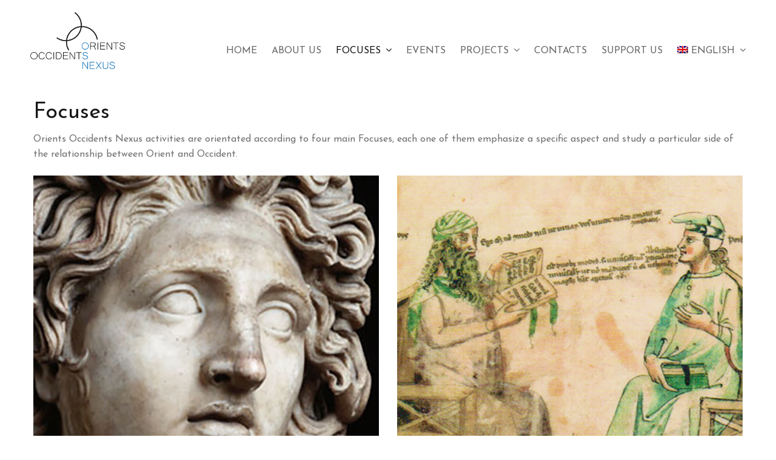

--- FILE ---
content_type: text/html; charset=UTF-8
request_url: https://orients-occidents-nexus.com/en/focuses/
body_size: 7105
content:
<!DOCTYPE html>
<html lang="en-US">
<head>
	<meta charset="UTF-8"/>
	<meta name="viewport" content="width=device-width, initial-scale=1"/>
	<link rel="profile" href="http://gmpg.org/xfn/11">
	<link rel="pingback" href="https://orients-occidents-nexus.com/xmlrpc.php">
	<meta name='robots' content='index, follow, max-image-preview:large, max-snippet:-1, max-video-preview:-1' />
<link rel="alternate" hreflang="de-de" href="https://orients-occidents-nexus.com/schwerpunkte/" />
<link rel="alternate" hreflang="en-us" href="https://orients-occidents-nexus.com/en/focuses/" />
<link rel="alternate" hreflang="ar" href="https://orients-occidents-nexus.com/ar/focuses/" />
<link rel="alternate" hreflang="fr-fr" href="https://orients-occidents-nexus.com/fr/focuses/" />

	<!-- This site is optimized with the Yoast SEO plugin v20.0 - https://yoast.com/wordpress/plugins/seo/ -->
	<title>Focuses - Orients Occidents Nexus</title>
	<link rel="canonical" href="https://orients-occidents-nexus.com/en/focuses/" />
	<meta property="og:locale" content="en_US" />
	<meta property="og:type" content="article" />
	<meta property="og:title" content="Focuses - Orients Occidents Nexus" />
	<meta property="og:description" content="Focuses Orients Occidents Nexus activities are orientated according to four main Focuses, each one of them emphasize a specific aspect and study a particular side of the relationship between Orient and Occident. UNDER EASTERN EYES HIWAR &amp; NIKASH ALEPH ZAMAN &amp; MAKAN" />
	<meta property="og:url" content="https://orients-occidents-nexus.com/en/focuses/" />
	<meta property="og:site_name" content="Orients Occidents Nexus" />
	<meta property="article:modified_time" content="2017-12-04T16:43:00+00:00" />
	<meta property="og:image" content="https://orients-occidents-nexus.com/wp-content/uploads/2017/11/Under_eastern_Eyes_square-e1511105974639.png" />
	<meta name="twitter:card" content="summary_large_image" />
	<script type="application/ld+json" class="yoast-schema-graph">{"@context":"https://schema.org","@graph":[{"@type":"WebPage","@id":"https://orients-occidents-nexus.com/en/focuses/","url":"https://orients-occidents-nexus.com/en/focuses/","name":"Focuses - Orients Occidents Nexus","isPartOf":{"@id":"https://orients-occidents-nexus.com/#website"},"primaryImageOfPage":{"@id":"https://orients-occidents-nexus.com/en/focuses/#primaryimage"},"image":{"@id":"https://orients-occidents-nexus.com/en/focuses/#primaryimage"},"thumbnailUrl":"https://orients-occidents-nexus.com/wp-content/uploads/2017/11/Under_eastern_Eyes_square-e1511105974639.png","datePublished":"2017-11-13T20:42:03+00:00","dateModified":"2017-12-04T16:43:00+00:00","breadcrumb":{"@id":"https://orients-occidents-nexus.com/en/focuses/#breadcrumb"},"inLanguage":"en-US","potentialAction":[{"@type":"ReadAction","target":["https://orients-occidents-nexus.com/en/focuses/"]}]},{"@type":"ImageObject","inLanguage":"en-US","@id":"https://orients-occidents-nexus.com/en/focuses/#primaryimage","url":"https://orients-occidents-nexus.com/wp-content/uploads/2017/11/Under_eastern_Eyes_square-e1511105974639.png","contentUrl":"https://orients-occidents-nexus.com/wp-content/uploads/2017/11/Under_eastern_Eyes_square-e1511105974639.png","width":900,"height":900},{"@type":"BreadcrumbList","@id":"https://orients-occidents-nexus.com/en/focuses/#breadcrumb","itemListElement":[{"@type":"ListItem","position":1,"name":"Home","item":"https://orients-occidents-nexus.com/en/"},{"@type":"ListItem","position":2,"name":"Focuses"}]},{"@type":"WebSite","@id":"https://orients-occidents-nexus.com/#website","url":"https://orients-occidents-nexus.com/","name":"Orients Occidents Nexus","description":"","publisher":{"@id":"https://orients-occidents-nexus.com/#organization"},"potentialAction":[{"@type":"SearchAction","target":{"@type":"EntryPoint","urlTemplate":"https://orients-occidents-nexus.com/?s={search_term_string}"},"query-input":"required name=search_term_string"}],"inLanguage":"en-US"},{"@type":"Organization","@id":"https://orients-occidents-nexus.com/#organization","name":"Orients Occidents Nexus gUG","url":"https://orients-occidents-nexus.com/","logo":{"@type":"ImageObject","inLanguage":"en-US","@id":"https://orients-occidents-nexus.com/#/schema/logo/image/","url":"https://orients-occidents-nexus.com/wp-content/uploads/2017/11/Logo-NEXUS_start_center.png","contentUrl":"https://orients-occidents-nexus.com/wp-content/uploads/2017/11/Logo-NEXUS_start_center.png","width":790,"height":478,"caption":"Orients Occidents Nexus gUG"},"image":{"@id":"https://orients-occidents-nexus.com/#/schema/logo/image/"}}]}</script>
	<!-- / Yoast SEO plugin. -->


<link rel="alternate" type="application/rss+xml" title="Orients Occidents Nexus &raquo; Feed" href="https://orients-occidents-nexus.com/en/feed/" />
<link rel="alternate" type="application/rss+xml" title="Orients Occidents Nexus &raquo; Comments Feed" href="https://orients-occidents-nexus.com/en/comments/feed/" />
<script type="text/javascript">
window._wpemojiSettings = {"baseUrl":"https:\/\/s.w.org\/images\/core\/emoji\/14.0.0\/72x72\/","ext":".png","svgUrl":"https:\/\/s.w.org\/images\/core\/emoji\/14.0.0\/svg\/","svgExt":".svg","source":{"concatemoji":"https:\/\/orients-occidents-nexus.com\/wp-includes\/js\/wp-emoji-release.min.js?ver=6.1.9"}};
/*! This file is auto-generated */
!function(e,a,t){var n,r,o,i=a.createElement("canvas"),p=i.getContext&&i.getContext("2d");function s(e,t){var a=String.fromCharCode,e=(p.clearRect(0,0,i.width,i.height),p.fillText(a.apply(this,e),0,0),i.toDataURL());return p.clearRect(0,0,i.width,i.height),p.fillText(a.apply(this,t),0,0),e===i.toDataURL()}function c(e){var t=a.createElement("script");t.src=e,t.defer=t.type="text/javascript",a.getElementsByTagName("head")[0].appendChild(t)}for(o=Array("flag","emoji"),t.supports={everything:!0,everythingExceptFlag:!0},r=0;r<o.length;r++)t.supports[o[r]]=function(e){if(p&&p.fillText)switch(p.textBaseline="top",p.font="600 32px Arial",e){case"flag":return s([127987,65039,8205,9895,65039],[127987,65039,8203,9895,65039])?!1:!s([55356,56826,55356,56819],[55356,56826,8203,55356,56819])&&!s([55356,57332,56128,56423,56128,56418,56128,56421,56128,56430,56128,56423,56128,56447],[55356,57332,8203,56128,56423,8203,56128,56418,8203,56128,56421,8203,56128,56430,8203,56128,56423,8203,56128,56447]);case"emoji":return!s([129777,127995,8205,129778,127999],[129777,127995,8203,129778,127999])}return!1}(o[r]),t.supports.everything=t.supports.everything&&t.supports[o[r]],"flag"!==o[r]&&(t.supports.everythingExceptFlag=t.supports.everythingExceptFlag&&t.supports[o[r]]);t.supports.everythingExceptFlag=t.supports.everythingExceptFlag&&!t.supports.flag,t.DOMReady=!1,t.readyCallback=function(){t.DOMReady=!0},t.supports.everything||(n=function(){t.readyCallback()},a.addEventListener?(a.addEventListener("DOMContentLoaded",n,!1),e.addEventListener("load",n,!1)):(e.attachEvent("onload",n),a.attachEvent("onreadystatechange",function(){"complete"===a.readyState&&t.readyCallback()})),(e=t.source||{}).concatemoji?c(e.concatemoji):e.wpemoji&&e.twemoji&&(c(e.twemoji),c(e.wpemoji)))}(window,document,window._wpemojiSettings);
</script>
<style type="text/css">
img.wp-smiley,
img.emoji {
	display: inline !important;
	border: none !important;
	box-shadow: none !important;
	height: 1em !important;
	width: 1em !important;
	margin: 0 0.07em !important;
	vertical-align: -0.1em !important;
	background: none !important;
	padding: 0 !important;
}
</style>
	<link rel='stylesheet' id='wp-block-library-css' href='https://orients-occidents-nexus.com/wp-includes/css/dist/block-library/style.min.css?ver=6.1.9' type='text/css' media='all' />
<link rel='stylesheet' id='classic-theme-styles-css' href='https://orients-occidents-nexus.com/wp-includes/css/classic-themes.min.css?ver=1' type='text/css' media='all' />
<style id='global-styles-inline-css' type='text/css'>
body{--wp--preset--color--black: #000000;--wp--preset--color--cyan-bluish-gray: #abb8c3;--wp--preset--color--white: #ffffff;--wp--preset--color--pale-pink: #f78da7;--wp--preset--color--vivid-red: #cf2e2e;--wp--preset--color--luminous-vivid-orange: #ff6900;--wp--preset--color--luminous-vivid-amber: #fcb900;--wp--preset--color--light-green-cyan: #7bdcb5;--wp--preset--color--vivid-green-cyan: #00d084;--wp--preset--color--pale-cyan-blue: #8ed1fc;--wp--preset--color--vivid-cyan-blue: #0693e3;--wp--preset--color--vivid-purple: #9b51e0;--wp--preset--gradient--vivid-cyan-blue-to-vivid-purple: linear-gradient(135deg,rgba(6,147,227,1) 0%,rgb(155,81,224) 100%);--wp--preset--gradient--light-green-cyan-to-vivid-green-cyan: linear-gradient(135deg,rgb(122,220,180) 0%,rgb(0,208,130) 100%);--wp--preset--gradient--luminous-vivid-amber-to-luminous-vivid-orange: linear-gradient(135deg,rgba(252,185,0,1) 0%,rgba(255,105,0,1) 100%);--wp--preset--gradient--luminous-vivid-orange-to-vivid-red: linear-gradient(135deg,rgba(255,105,0,1) 0%,rgb(207,46,46) 100%);--wp--preset--gradient--very-light-gray-to-cyan-bluish-gray: linear-gradient(135deg,rgb(238,238,238) 0%,rgb(169,184,195) 100%);--wp--preset--gradient--cool-to-warm-spectrum: linear-gradient(135deg,rgb(74,234,220) 0%,rgb(151,120,209) 20%,rgb(207,42,186) 40%,rgb(238,44,130) 60%,rgb(251,105,98) 80%,rgb(254,248,76) 100%);--wp--preset--gradient--blush-light-purple: linear-gradient(135deg,rgb(255,206,236) 0%,rgb(152,150,240) 100%);--wp--preset--gradient--blush-bordeaux: linear-gradient(135deg,rgb(254,205,165) 0%,rgb(254,45,45) 50%,rgb(107,0,62) 100%);--wp--preset--gradient--luminous-dusk: linear-gradient(135deg,rgb(255,203,112) 0%,rgb(199,81,192) 50%,rgb(65,88,208) 100%);--wp--preset--gradient--pale-ocean: linear-gradient(135deg,rgb(255,245,203) 0%,rgb(182,227,212) 50%,rgb(51,167,181) 100%);--wp--preset--gradient--electric-grass: linear-gradient(135deg,rgb(202,248,128) 0%,rgb(113,206,126) 100%);--wp--preset--gradient--midnight: linear-gradient(135deg,rgb(2,3,129) 0%,rgb(40,116,252) 100%);--wp--preset--duotone--dark-grayscale: url('#wp-duotone-dark-grayscale');--wp--preset--duotone--grayscale: url('#wp-duotone-grayscale');--wp--preset--duotone--purple-yellow: url('#wp-duotone-purple-yellow');--wp--preset--duotone--blue-red: url('#wp-duotone-blue-red');--wp--preset--duotone--midnight: url('#wp-duotone-midnight');--wp--preset--duotone--magenta-yellow: url('#wp-duotone-magenta-yellow');--wp--preset--duotone--purple-green: url('#wp-duotone-purple-green');--wp--preset--duotone--blue-orange: url('#wp-duotone-blue-orange');--wp--preset--font-size--small: 13px;--wp--preset--font-size--medium: 20px;--wp--preset--font-size--large: 36px;--wp--preset--font-size--x-large: 42px;--wp--preset--spacing--20: 0.44rem;--wp--preset--spacing--30: 0.67rem;--wp--preset--spacing--40: 1rem;--wp--preset--spacing--50: 1.5rem;--wp--preset--spacing--60: 2.25rem;--wp--preset--spacing--70: 3.38rem;--wp--preset--spacing--80: 5.06rem;}:where(.is-layout-flex){gap: 0.5em;}body .is-layout-flow > .alignleft{float: left;margin-inline-start: 0;margin-inline-end: 2em;}body .is-layout-flow > .alignright{float: right;margin-inline-start: 2em;margin-inline-end: 0;}body .is-layout-flow > .aligncenter{margin-left: auto !important;margin-right: auto !important;}body .is-layout-constrained > .alignleft{float: left;margin-inline-start: 0;margin-inline-end: 2em;}body .is-layout-constrained > .alignright{float: right;margin-inline-start: 2em;margin-inline-end: 0;}body .is-layout-constrained > .aligncenter{margin-left: auto !important;margin-right: auto !important;}body .is-layout-constrained > :where(:not(.alignleft):not(.alignright):not(.alignfull)){max-width: var(--wp--style--global--content-size);margin-left: auto !important;margin-right: auto !important;}body .is-layout-constrained > .alignwide{max-width: var(--wp--style--global--wide-size);}body .is-layout-flex{display: flex;}body .is-layout-flex{flex-wrap: wrap;align-items: center;}body .is-layout-flex > *{margin: 0;}:where(.wp-block-columns.is-layout-flex){gap: 2em;}.has-black-color{color: var(--wp--preset--color--black) !important;}.has-cyan-bluish-gray-color{color: var(--wp--preset--color--cyan-bluish-gray) !important;}.has-white-color{color: var(--wp--preset--color--white) !important;}.has-pale-pink-color{color: var(--wp--preset--color--pale-pink) !important;}.has-vivid-red-color{color: var(--wp--preset--color--vivid-red) !important;}.has-luminous-vivid-orange-color{color: var(--wp--preset--color--luminous-vivid-orange) !important;}.has-luminous-vivid-amber-color{color: var(--wp--preset--color--luminous-vivid-amber) !important;}.has-light-green-cyan-color{color: var(--wp--preset--color--light-green-cyan) !important;}.has-vivid-green-cyan-color{color: var(--wp--preset--color--vivid-green-cyan) !important;}.has-pale-cyan-blue-color{color: var(--wp--preset--color--pale-cyan-blue) !important;}.has-vivid-cyan-blue-color{color: var(--wp--preset--color--vivid-cyan-blue) !important;}.has-vivid-purple-color{color: var(--wp--preset--color--vivid-purple) !important;}.has-black-background-color{background-color: var(--wp--preset--color--black) !important;}.has-cyan-bluish-gray-background-color{background-color: var(--wp--preset--color--cyan-bluish-gray) !important;}.has-white-background-color{background-color: var(--wp--preset--color--white) !important;}.has-pale-pink-background-color{background-color: var(--wp--preset--color--pale-pink) !important;}.has-vivid-red-background-color{background-color: var(--wp--preset--color--vivid-red) !important;}.has-luminous-vivid-orange-background-color{background-color: var(--wp--preset--color--luminous-vivid-orange) !important;}.has-luminous-vivid-amber-background-color{background-color: var(--wp--preset--color--luminous-vivid-amber) !important;}.has-light-green-cyan-background-color{background-color: var(--wp--preset--color--light-green-cyan) !important;}.has-vivid-green-cyan-background-color{background-color: var(--wp--preset--color--vivid-green-cyan) !important;}.has-pale-cyan-blue-background-color{background-color: var(--wp--preset--color--pale-cyan-blue) !important;}.has-vivid-cyan-blue-background-color{background-color: var(--wp--preset--color--vivid-cyan-blue) !important;}.has-vivid-purple-background-color{background-color: var(--wp--preset--color--vivid-purple) !important;}.has-black-border-color{border-color: var(--wp--preset--color--black) !important;}.has-cyan-bluish-gray-border-color{border-color: var(--wp--preset--color--cyan-bluish-gray) !important;}.has-white-border-color{border-color: var(--wp--preset--color--white) !important;}.has-pale-pink-border-color{border-color: var(--wp--preset--color--pale-pink) !important;}.has-vivid-red-border-color{border-color: var(--wp--preset--color--vivid-red) !important;}.has-luminous-vivid-orange-border-color{border-color: var(--wp--preset--color--luminous-vivid-orange) !important;}.has-luminous-vivid-amber-border-color{border-color: var(--wp--preset--color--luminous-vivid-amber) !important;}.has-light-green-cyan-border-color{border-color: var(--wp--preset--color--light-green-cyan) !important;}.has-vivid-green-cyan-border-color{border-color: var(--wp--preset--color--vivid-green-cyan) !important;}.has-pale-cyan-blue-border-color{border-color: var(--wp--preset--color--pale-cyan-blue) !important;}.has-vivid-cyan-blue-border-color{border-color: var(--wp--preset--color--vivid-cyan-blue) !important;}.has-vivid-purple-border-color{border-color: var(--wp--preset--color--vivid-purple) !important;}.has-vivid-cyan-blue-to-vivid-purple-gradient-background{background: var(--wp--preset--gradient--vivid-cyan-blue-to-vivid-purple) !important;}.has-light-green-cyan-to-vivid-green-cyan-gradient-background{background: var(--wp--preset--gradient--light-green-cyan-to-vivid-green-cyan) !important;}.has-luminous-vivid-amber-to-luminous-vivid-orange-gradient-background{background: var(--wp--preset--gradient--luminous-vivid-amber-to-luminous-vivid-orange) !important;}.has-luminous-vivid-orange-to-vivid-red-gradient-background{background: var(--wp--preset--gradient--luminous-vivid-orange-to-vivid-red) !important;}.has-very-light-gray-to-cyan-bluish-gray-gradient-background{background: var(--wp--preset--gradient--very-light-gray-to-cyan-bluish-gray) !important;}.has-cool-to-warm-spectrum-gradient-background{background: var(--wp--preset--gradient--cool-to-warm-spectrum) !important;}.has-blush-light-purple-gradient-background{background: var(--wp--preset--gradient--blush-light-purple) !important;}.has-blush-bordeaux-gradient-background{background: var(--wp--preset--gradient--blush-bordeaux) !important;}.has-luminous-dusk-gradient-background{background: var(--wp--preset--gradient--luminous-dusk) !important;}.has-pale-ocean-gradient-background{background: var(--wp--preset--gradient--pale-ocean) !important;}.has-electric-grass-gradient-background{background: var(--wp--preset--gradient--electric-grass) !important;}.has-midnight-gradient-background{background: var(--wp--preset--gradient--midnight) !important;}.has-small-font-size{font-size: var(--wp--preset--font-size--small) !important;}.has-medium-font-size{font-size: var(--wp--preset--font-size--medium) !important;}.has-large-font-size{font-size: var(--wp--preset--font-size--large) !important;}.has-x-large-font-size{font-size: var(--wp--preset--font-size--x-large) !important;}
.wp-block-navigation a:where(:not(.wp-element-button)){color: inherit;}
:where(.wp-block-columns.is-layout-flex){gap: 2em;}
.wp-block-pullquote{font-size: 1.5em;line-height: 1.6;}
</style>
<link rel='stylesheet' id='wpml-menu-item-0-css' href='https://orients-occidents-nexus.com/wp-content/plugins/sitepress-multilingual-cms/templates/language-switchers/menu-item/style.css?ver=1' type='text/css' media='all' />
<link rel='stylesheet' id='bootstrap-css' href='https://orients-occidents-nexus.com/wp-content/themes/artwork/css/bootstrap.min.css?ver=3.3.5' type='text/css' media='all' />
<link rel='stylesheet' id='font-awesome-css' href='https://orients-occidents-nexus.com/wp-content/themes/artwork/css/font-awesome.min.css?ver=4.3.0' type='text/css' media='all' />
<link rel='stylesheet' id='mp_artwork_main-css' href='https://orients-occidents-nexus.com/wp-content/themes/artwork/css/artwork-style.min.css?ver=1.2.3' type='text/css' media='all' />
<link rel='stylesheet' id='mp_artwork_motopress-css' href='https://orients-occidents-nexus.com/wp-content/themes/artwork/css/artwork-motopress.min.css?ver=1.2.3' type='text/css' media='all' />
<link rel='stylesheet' id='mp_artwork_style-css' href='https://orients-occidents-nexus.com/wp-content/themes/artwork/style.css?ver=1.2.3' type='text/css' media='all' />
<link rel='stylesheet' id='mpce-bootstrap-grid-css' href='https://orients-occidents-nexus.com/wp-content/plugins/motopress-content-editor/bootstrap/bootstrap-grid.min.css?ver=3.0.4' type='text/css' media='all' />
<link rel='stylesheet' id='mpce-theme-css' href='https://orients-occidents-nexus.com/wp-content/plugins/motopress-content-editor/includes/css/theme.min.css?ver=3.0.4' type='text/css' media='all' />
<style id='mpce-theme-inline-css' type='text/css'>
.mp-row-fixed-width {max-width:1170px;}
</style>
<link rel='stylesheet' id='mp_artwork_JosefinSans-css' href='https://fonts.googleapis.com/css?family=Josefin+Sans%3A400%2C100%2C100italic%2C300%2C300italic%2C400italic%2C600%2C600italic%2C700italic%2C700&#038;ver=6.1.9' type='text/css' media='all' />
<link rel='stylesheet' id='mp_artwork_Niconne-css' href='https://fonts.googleapis.com/css?family=Niconne&#038;ver=6.1.9' type='text/css' media='all' />
<script type='text/javascript' src='https://orients-occidents-nexus.com/wp-includes/js/jquery/jquery.min.js?ver=3.6.1' id='jquery-core-js'></script>
<script type='text/javascript' src='https://orients-occidents-nexus.com/wp-includes/js/jquery/jquery-migrate.min.js?ver=3.3.2' id='jquery-migrate-js'></script>
<link rel="https://api.w.org/" href="https://orients-occidents-nexus.com/en/wp-json/" /><link rel="alternate" type="application/json" href="https://orients-occidents-nexus.com/en/wp-json/wp/v2/pages/2011" /><link rel="EditURI" type="application/rsd+xml" title="RSD" href="https://orients-occidents-nexus.com/xmlrpc.php?rsd" />
<link rel="wlwmanifest" type="application/wlwmanifest+xml" href="https://orients-occidents-nexus.com/wp-includes/wlwmanifest.xml" />
<meta name="generator" content="WordPress 6.1.9" />
<link rel='shortlink' href='https://orients-occidents-nexus.com/en/?p=2011' />
<link rel="alternate" type="application/json+oembed" href="https://orients-occidents-nexus.com/en/wp-json/oembed/1.0/embed?url=https%3A%2F%2Forients-occidents-nexus.com%2Fen%2Ffocuses%2F" />
<link rel="alternate" type="text/xml+oembed" href="https://orients-occidents-nexus.com/en/wp-json/oembed/1.0/embed?url=https%3A%2F%2Forients-occidents-nexus.com%2Fen%2Ffocuses%2F&#038;format=xml" />
<meta name="generator" content="WPML ver:3.8.4 stt:5,1,4,3;" />
		<style type="text/css" id="theme-header-css">
							.site-header .site-description {
					border: 0px solid;
				}
			
							.site-footer .site-description {
					margin: 0;
				}
			
			
			.site-wrapper {
				font-family: Josefin Sans;
				font-size: 16px;
				font-weight: 400;
				font-style: normal			}
			.site-header .site-title,
			.site-footer .site-title {
				font-family: Niconne;
				font-weight: 400;
				font-style: normal;
			}
			.site-header .site-title {
				font-size: 90px;
			}

							.sf-menu ul,
				.site-header .site-tagline,
				.sf-menu > li > a {
					color: #blank;
				}
			
						
			
								</style>
				<style type="text/css" id="wp-custom-css">
			#motopress-container .motopress-posts-grid-obj .motopress-posts-grid-thumbnail > img, .motopress-posts-grid-obj .motopress-posts-grid-thumbnail > img {
	margin: 0;
	max-width: 100%;
	height: auto;
}

.sf-menu > li {
	float: left;
	margin-left: 1.5em;
}

.top-header-content {
    transform: none !important;
}

.main-container {
	padding-top: 8.5em;
	padding-bottom: 5.000em;
}		</style>
		</head>

<body class="page-template-default page page-id-2011 wp-custom-logo artwork" >
<div class="site-wrapper">
		<header id="header" class="main-header">
		<div class="top-header">
			<span class="menu-icon"><i class="fa fa-bars"></i></span>
			<div class="top-header-content">
				<div class="top-content with-logo">
											<div class="site-logo">
							<div class="header-logo ">
								<a href="https://orients-occidents-nexus.com/en/" class="custom-logo-link" rel="home"><img width="265" height="160" src="https://orients-occidents-nexus.com/wp-content/uploads/2017/11/Logo.png" class="custom-logo" alt="Orients Occidents Nexus" decoding="async" /></a>							</div>
						</div>
										<div id="navbar" class="navbar ">
						<nav id="site-navigation" class="main-navigation">
							<div class="menu-main-menu-english-container"><ul id="main-menu" class="sf-menu "><li id="menu-item-1891" class="menu-item menu-item-type-post_type menu-item-object-page menu-item-home menu-item-1891"><a href="https://orients-occidents-nexus.com/en/">Home</a></li>
<li id="menu-item-2388" class="menu-item menu-item-type-post_type menu-item-object-works menu-item-2388"><a href="https://orients-occidents-nexus.com/en/works/about-us/">About us</a></li>
<li id="menu-item-2015" class="menu-item menu-item-type-post_type menu-item-object-page current-menu-item page_item page-item-2011 current_page_item menu-item-has-children menu-item-2015"><a href="https://orients-occidents-nexus.com/en/focuses/" aria-current="page">Focuses</a>
<ul class="sub-menu">
	<li id="menu-item-2575" class="menu-item menu-item-type-post_type menu-item-object-works menu-item-2575"><a href="https://orients-occidents-nexus.com/en/works/exhibition-the-portraits/">Under Eastern Eyes</a></li>
	<li id="menu-item-2215" class="menu-item menu-item-type-post_type menu-item-object-works menu-item-2215"><a href="https://orients-occidents-nexus.com/en/works/nikach-hiwar/">Hiwar &#038; Nikash</a></li>
	<li id="menu-item-2217" class="menu-item menu-item-type-post_type menu-item-object-works menu-item-2217"><a href="https://orients-occidents-nexus.com/en/works/donec-varius-eget/">Aleph</a></li>
	<li id="menu-item-2218" class="menu-item menu-item-type-post_type menu-item-object-works menu-item-2218"><a href="https://orients-occidents-nexus.com/en/works/zaman-makan/">Zaman &#038; Makan</a></li>
</ul>
</li>
<li id="menu-item-2016" class="menu-item menu-item-type-post_type menu-item-object-page menu-item-2016"><a href="https://orients-occidents-nexus.com/en/events/">Events</a></li>
<li id="menu-item-1919" class="menu-item menu-item-type-post_type menu-item-object-page menu-item-has-children menu-item-1919"><a href="https://orients-occidents-nexus.com/en/projects/">Projects</a>
<ul class="sub-menu">
	<li id="menu-item-2219" class="menu-item menu-item-type-post_type menu-item-object-works menu-item-2219"><a href="https://orients-occidents-nexus.com/en/works/morbi-risus-diam/">The Sultan &#038; the Saint</a></li>
	<li id="menu-item-2222" class="menu-item menu-item-type-post_type menu-item-object-page menu-item-2222"><a href="https://orients-occidents-nexus.com/en/projects/the-arabic-perception-of-nietzsche-2018-2020/">The Arabic Perception of F. Nietzsche 2018 – 2020</a></li>
</ul>
</li>
<li id="menu-item-2112" class="menu-item menu-item-type-post_type menu-item-object-page menu-item-2112"><a href="https://orients-occidents-nexus.com/en/contacts/">Contacts</a></li>
<li id="menu-item-1913" class="menu-item menu-item-type-post_type menu-item-object-page menu-item-1913"><a href="https://orients-occidents-nexus.com/en/support-us/">Support us</a></li>
<li id="menu-item-wpml-ls-228-en" class="menu-item menu-item-has-children wpml-ls-slot-228 wpml-ls-item wpml-ls-item-en wpml-ls-current-language wpml-ls-menu-item menu-item-wpml-ls-228-en"><a title="English" href="https://orients-occidents-nexus.com/en/focuses/"><img class="wpml-ls-flag" src="https://orients-occidents-nexus.com/wp-content/plugins/sitepress-multilingual-cms/res/flags/en.png" alt="en" title="English"><span class="wpml-ls-native">English</span></a>
<ul class="sub-menu">
	<li id="menu-item-wpml-ls-228-de" class="menu-item wpml-ls-slot-228 wpml-ls-item wpml-ls-item-de wpml-ls-menu-item wpml-ls-first-item menu-item-wpml-ls-228-de"><a title="Deutsch" href="https://orients-occidents-nexus.com/schwerpunkte/"><img class="wpml-ls-flag" src="https://orients-occidents-nexus.com/wp-content/plugins/sitepress-multilingual-cms/res/flags/de.png" alt="de" title="Deutsch"><span class="wpml-ls-native">Deutsch</span></a></li>
	<li id="menu-item-wpml-ls-228-ar" class="menu-item wpml-ls-slot-228 wpml-ls-item wpml-ls-item-ar wpml-ls-menu-item menu-item-wpml-ls-228-ar"><a title="العربية" href="https://orients-occidents-nexus.com/ar/focuses/"><img class="wpml-ls-flag" src="https://orients-occidents-nexus.com/wp-content/plugins/sitepress-multilingual-cms/res/flags/ar.png" alt="ar" title="العربية"><span class="wpml-ls-native">العربية</span></a></li>
	<li id="menu-item-wpml-ls-228-fr" class="menu-item wpml-ls-slot-228 wpml-ls-item wpml-ls-item-fr wpml-ls-menu-item wpml-ls-last-item menu-item-wpml-ls-228-fr"><a title="Français" href="https://orients-occidents-nexus.com/fr/focuses/"><img class="wpml-ls-flag" src="https://orients-occidents-nexus.com/wp-content/plugins/sitepress-multilingual-cms/res/flags/fr.png" alt="fr" title="Français"><span class="wpml-ls-native">Français</span></a></li>
</ul>
</li>
</ul></div>						</nav>
					</div>
					<div class="clearfix"></div>
				</div>
			</div>
		</div>

	</header>
<div class="container main-container">
                                <article id="page-2011" class="post-2011 page type-page status-publish hentry mpce-post-div">
                                <div class="entry-content">
                    <div class="mp-row-fluid motopress-row mpce-dsbl-margin-left mpce-dsbl-margin-right">
<div class="motopress-clmn mp-span12  mpce-dsbl-margin-left mpce-dsbl-margin-right">
<div class="motopress-text-obj">
<h2>Focuses</h2>
</div>
</div>
</div>
<div class="mp-row-fluid motopress-row mpce-dsbl-margin-left mpce-dsbl-margin-right">
<div class="motopress-clmn mp-span12  mpce-dsbl-margin-left mpce-dsbl-margin-right">
<div class="motopress-text-obj">
<p>Orients Occidents Nexus activities are orientated according to four main Focuses, each one of them emphasize a specific aspect and study a particular side of the relationship between Orient and Occident.</p>
</div>
</div>
</div>
<div class="mp-row-fluid motopress-row mpce-dsbl-margin-left mpce-dsbl-margin-right">
<div class="motopress-clmn mp-span6  mpce-dsbl-margin-left mpce-dsbl-margin-right">
<div class="mp-row-fluid motopress-row mpce-dsbl-margin-left mpce-dsbl-margin-right">
<div class="motopress-clmn mp-span12 mpce-dsbl-margin-left mpce-dsbl-margin-right">
<div class="motopress-image-obj motopress-text-align-left"><a href="https://orients-occidents-nexus.com/works/exhibition-the-portraits/" target="_self"><img src="https://orients-occidents-nexus.com/wp-content/uploads/2017/11/Under_eastern_Eyes_square-e1511105974639.png" title="Under_eastern_Eyes_square" alt="Under_eastern_Eyes_square" class="motopress-image-obj-basic mpce-dsbl-margin-left mpce-dsbl-margin-right mpce-dsbl-margin-top mpce-dsbl-margin-bottom" /></a></div>
</div>
</div>
<div class="mp-row-fluid motopress-row mpce-dsbl-margin-left mpce-dsbl-margin-right">
<div class="motopress-clmn mp-span12 mpce-dsbl-margin-left mpce-dsbl-margin-right">
<div class="motopress-text-obj">
<p><a href="https://orients-occidents-nexus.com/works/exhibition-the-portraits/"><strong>UNDER EASTERN EYES</strong></a></p>
</div>
</div>
</div>
</div>
<div class="motopress-clmn mp-span6  mpce-dsbl-margin-left mpce-dsbl-margin-right">
<div class="mp-row-fluid motopress-row mpce-dsbl-margin-left mpce-dsbl-margin-right">
<div class="motopress-clmn mp-span12 mpce-dsbl-margin-left mpce-dsbl-margin-right">
<div class="motopress-image-obj motopress-text-align-left"><a href="https://orients-occidents-nexus.com/works/pellentesque-eget-libero/" target="_self"><img src="https://orients-occidents-nexus.com/wp-content/uploads/2017/11/Dialogue_square-e1511105997245.png" title="Dialogue_square" alt="Dialogue_square" class="motopress-image-obj-basic mpce-dsbl-margin-left mpce-dsbl-margin-right mpce-dsbl-margin-top mpce-dsbl-margin-bottom" /></a></div>
</div>
</div>
<div class="mp-row-fluid motopress-row mpce-dsbl-margin-left mpce-dsbl-margin-right">
<div class="motopress-clmn mp-span12 mpce-dsbl-margin-left mpce-dsbl-margin-right">
<div class="motopress-text-obj">
<p><a href="https://orients-occidents-nexus.com/works/nikach-hiwar/"><strong>HIWAR &amp; NIKASH</strong></a></p>
</div>
</div>
</div>
</div>
</div>
<div class="mp-row-fluid motopress-row mpce-dsbl-margin-left mpce-dsbl-margin-right">
<div class="motopress-clmn mp-span6  mpce-dsbl-margin-left mpce-dsbl-margin-right">
<div class="mp-row-fluid motopress-row mpce-dsbl-margin-left mpce-dsbl-margin-right">
<div class="motopress-clmn mp-span12 mpce-dsbl-margin-left mpce-dsbl-margin-right">
<div class="motopress-image-obj motopress-text-align-left"><a href="https://orients-occidents-nexus.com/works/donec-varius-eget/" target="_self"><img src="https://orients-occidents-nexus.com/wp-content/uploads/2017/11/Aleph_square-e1511106007796.png" title="Aleph_square" alt="Aleph_square" class="motopress-image-obj-basic mpce-dsbl-margin-left mpce-dsbl-margin-right mpce-dsbl-margin-top mpce-dsbl-margin-bottom" /></a></div>
</div>
</div>
<div class="mp-row-fluid motopress-row mpce-dsbl-margin-left mpce-dsbl-margin-right">
<div class="motopress-clmn mp-span12 mpce-dsbl-margin-left mpce-dsbl-margin-right">
<div class="motopress-text-obj">
<p><a href="https://orients-occidents-nexus.com/works/donec-varius-eget/"><strong>ALEPH</strong></a></p>
</div>
</div>
</div>
</div>
<div class="motopress-clmn mp-span6  mpce-dsbl-margin-left mpce-dsbl-margin-right">
<div class="mp-row-fluid motopress-row mpce-dsbl-margin-left mpce-dsbl-margin-right">
<div class="motopress-clmn mp-span12 mpce-dsbl-margin-left mpce-dsbl-margin-right">
<div class="motopress-image-obj motopress-text-align-left"><a href="https://orients-occidents-nexus.com/works/encounter/" target="_self"><img src="https://orients-occidents-nexus.com/wp-content/uploads/2017/11/Encounter_square-e1511105987739.png" title="Encounter_square" alt="Encounter_square" class="motopress-image-obj-basic mpce-dsbl-margin-left mpce-dsbl-margin-right mpce-dsbl-margin-top mpce-dsbl-margin-bottom" /></a></div>
</div>
</div>
<div class="mp-row-fluid motopress-row mpce-dsbl-margin-left mpce-dsbl-margin-right">
<div class="motopress-clmn mp-span12 mpce-dsbl-margin-left mpce-dsbl-margin-right">
<div class="motopress-text-obj">
<p><a href="https://orients-occidents-nexus.com/works/zaman-makan/"><strong>ZAMAN &amp; MAKAN</strong></a></p>
</div>
</div>
</div>
</div>
</div>
                    
                </div><!-- .entry-content -->
            </article><!-- #post -->
            
</div>


	<footer id="footer" class="site-footer">
		<div class="footer-inner">
				<div class="container">
		<div class="row">
			<div
				class="col-xs-12 col-sm-4 col-md-4 col-lg-4 ">
									<div id="media_image-5" class="widget widget_media_image"><img width="200" height="121" src="https://orients-occidents-nexus.com/wp-content/uploads/2017/11/Logo-NEXUS_neg-e1510440960843.png" class="image wp-image-1992  attachment-full size-full" alt="" decoding="async" loading="lazy" style="max-width: 100%; height: auto;" /></div>			</div>
			<div class="col-xs-12 col-sm-4 col-md-4 col-lg-4">
									<div id="text-2" class="widget widget_text"><div class="footer-title">Contact</div>			<div class="textwidget"><p><strong>Orients Occidents Nexus gUG<br />
</strong><br />
Schloßstraße 59<br />
14059 Berlin<br />
Tel: +49 (0) 30 679 455 36<br />
E-mail: <a href="mailto:info@orients-occidents-nexus.com">info@orients-occidents-nexus.com<br />
</a><a href="http://www.orients-occidents-nexus.com/">www.orients-occidents-nexus.com</a></p>
</div>
		</div>			</div>
			<div class="col-xs-12 col-sm-4 col-md-4 col-lg-4">
							</div>
		</div><!-- .widget-area -->
	</div>

			<div class="copyright">
				<div class="container">
					<p><span class="copyright-date">&copy; Copyright 2026                        </span>
																					 | <a href="/imprint">Imprint</a>																			</p><!-- .copyright -->
				</div>
			</div>
		</div>
	</footer>
</div>
<style id="motopress-ce-private-styles" data-posts="" type="text/css"></style><script type='text/javascript' src='https://orients-occidents-nexus.com/wp-content/themes/artwork/js/jquery.infinitescroll.min.js?ver=2.1.0' id='jquery-infinitescroll-js'></script>
<script type='text/javascript' src='https://orients-occidents-nexus.com/wp-content/themes/artwork/js/superfish.min.js?ver=1.7.5' id='superfish-js'></script>
<script type='text/javascript' src='https://orients-occidents-nexus.com/wp-content/themes/artwork/js/jquery-labelauty.min.js?ver=1.1' id='jquery-labelauty-js'></script>
<script type='text/javascript' id='mp_artwork_script-js-extra'>
/* <![CDATA[ */
var template_directory_uri = {"url":"https:\/\/orients-occidents-nexus.com\/wp-content\/themes\/artwork"};
/* ]]> */
</script>
<script type='text/javascript' src='https://orients-occidents-nexus.com/wp-content/themes/artwork/js/artwork.min.js?ver=1.2.3' id='mp_artwork_script-js'></script>
</body>
</html>

--- FILE ---
content_type: text/css
request_url: https://orients-occidents-nexus.com/wp-content/themes/artwork/style.css?ver=1.2.3
body_size: 363
content:
/**
* Theme Name: Artwork
* Theme URI: http://www.getmotopress.com/themes/artwork/
* Author: MotoPress
* Author URI: http://www.getmotopress.com/
* Description: Exclusive Responsive WordPress theme created to showcase diverse artworks of artists and photographers. It can be easily adapted for needs of both art experts and fans in building online art studios and portfolios. The front page scrolls smoothly among posts with slide effects. The posts can be displayed in different formats such as image, gallery or video.
* Version: 1.2.3
* License: GNU General Public License v2 or later
* License URI: http://www.gnu.org/licenses/gpl-2.0.html
* Tags: one-column,two-columns,right-sidebar,custom-colors,custom-menu,featured-images,full-width-template,post-formats,theme-options,translation-ready
* Text Domain: artwork
* Domain Path: /languages/
*/